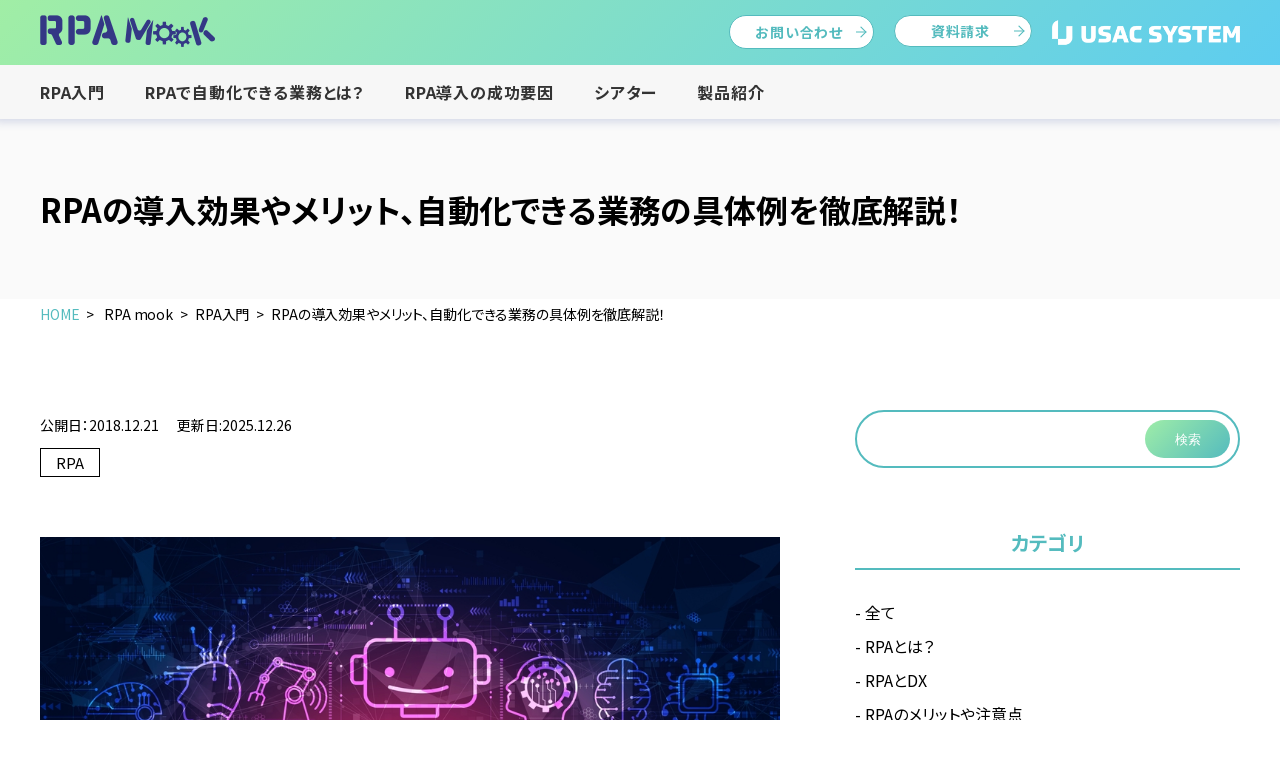

--- FILE ---
content_type: text/html; charset=UTF-8
request_url: https://www.usknet.com/rpa/rpa_guide/rpa/
body_size: 58478
content:
<!doctype html>
<html>
<head>
<!-- Google Tag Manager -->
<script>(function(w,d,s,l,i){w[l]=w[l]||[];w[l].push({'gtm.start':
new Date().getTime(),event:'gtm.js'});var f=d.getElementsByTagName(s)[0],
j=d.createElement(s),dl=l!='dataLayer'?'&l='+l:'';j.async=true;j.src=
'https://www.googletagmanager.com/gtm.js?id='+i+dl;f.parentNode.insertBefore(j,f);
})(window,document,'script','dataLayer','GTM-WQ8SH8');</script>
<!-- End Google Tag Manager -->
<meta charset="utf-8"><meta name="author" content="USAC SYSTEM Co.,Ltd."><meta name="viewport" content="width=device-width"><meta name="format-detection" content="telephone=no">
<meta name="facebook-domain-verification" content="lp20hu47gn5lpbatgv781ipdkhtuz4" />
<title>RPAの導入効果やメリット、自動化できる業務の具体例を徹底解説！ | ユーザックシステム</title>
<link rel="alternate" type="application/rss+xml" title="ROR" href="/sitemap.xml">
<link rel="apple-touch-icon" href="/apple-touch-icon.png">
<link rel="icon" href="/favicon.ico">
<link rel="stylesheet" href="/files2022/css/common.css?202511211502">
<link rel="stylesheet" href="/files2022/css/slick.css?202209071142">
<link rel="stylesheet" href="/files2022/css/column.css">
<link rel="stylesheet" href="/files2022/css/rpa.css?202212161348">
<!-- LOOV -->
<script id="loov-embed-script" src="https://service.loov-video.com/scripts/embedded.js" data-script-id="cmjm3d9rp03ch2g17q0oav0j1" async></script>
<!-- LOOV END --><!-- LOOV -->
<script id="loov-embed-script" src="https://service.loov-video.com/scripts/embedded.js" data-script-id="cmbxlzlle19yt0x1b8e8jrhef" async></script>
<!-- LOOV END --><style>div[data-loov-sid] { width: 100%!important; height: auto!important; margin-top: 60px;}</style>

		<!-- All in One SEO 4.8.1.1 - aioseo.com -->
	<meta name="description" content="RPAとはロボティック・プロセス・オートメーションの略で、定型的なパソコン操作をソフトウェアのロボットで自動化することです。当サイトでは、RPAの用語解説から導入事例、導入に失敗しないためのチェックポイントまでご紹介します。" />
	<meta name="robots" content="max-image-preview:large" />
	<link rel="canonical" href="https://www.usknet.com/rpa/rpa_guide/rpa/" />
	<meta name="generator" content="All in One SEO (AIOSEO) 4.8.1.1" />
		<meta property="og:locale" content="ja_JP" />
		<meta property="og:site_name" content="ユーザックシステム | RPA、EDI、物流、帳票、モバイル" />
		<meta property="og:type" content="article" />
		<meta property="og:title" content="RPAの導入効果やメリット、自動化できる業務の具体例を徹底解説！ | ユーザックシステム" />
		<meta property="og:description" content="RPAとはロボティック・プロセス・オートメーションの略で、定型的なパソコン操作をソフトウェアのロボットで自動化することです。当サイトでは、RPAの用語解説から導入事例、導入に失敗しないためのチェックポイントまでご紹介します。" />
		<meta property="og:url" content="https://www.usknet.com/rpa/rpa_guide/rpa/" />
		<meta property="og:image" content="https://www.usknet.com/uploads/shutterstock_2140522431.jpg" />
		<meta property="og:image:secure_url" content="https://www.usknet.com/uploads/shutterstock_2140522431.jpg" />
		<meta property="og:image:width" content="1000" />
		<meta property="og:image:height" content="664" />
		<meta property="article:published_time" content="2018-12-21T06:40:09+00:00" />
		<meta property="article:modified_time" content="2025-12-26T00:16:32+00:00" />
		<meta property="article:publisher" content="https://www.facebook.com/usknet" />
		<meta name="twitter:card" content="summary" />
		<meta name="twitter:site" content="@usacsystem" />
		<meta name="twitter:title" content="RPAの導入効果やメリット、自動化できる業務の具体例を徹底解説！ | ユーザックシステム" />
		<meta name="twitter:description" content="RPAとはロボティック・プロセス・オートメーションの略で、定型的なパソコン操作をソフトウェアのロボットで自動化することです。当サイトでは、RPAの用語解説から導入事例、導入に失敗しないためのチェックポイントまでご紹介します。" />
		<meta name="twitter:image" content="https://www.usknet.com/uploads/shutterstock_2140522431.jpg" />
		<!-- All in One SEO -->

<style id='wp-img-auto-sizes-contain-inline-css' type='text/css'>
img:is([sizes=auto i],[sizes^="auto," i]){contain-intrinsic-size:3000px 1500px}
/*# sourceURL=wp-img-auto-sizes-contain-inline-css */
</style>
<style id='classic-theme-styles-inline-css' type='text/css'>
/*! This file is auto-generated */
.wp-block-button__link{color:#fff;background-color:#32373c;border-radius:9999px;box-shadow:none;text-decoration:none;padding:calc(.667em + 2px) calc(1.333em + 2px);font-size:1.125em}.wp-block-file__button{background:#32373c;color:#fff;text-decoration:none}
/*# sourceURL=/wp-includes/css/classic-themes.min.css */
</style>
<link rel='stylesheet' id='related-posts-by-taxonomy-css' href='https://www.usknet.com/manager2022/wp-content/plugins/related-posts-by-taxonomy/includes/assets/css/styles.css?ver=6.9' type='text/css' media='all' />
<link rel='stylesheet' id='wordpress-popular-posts-css-css' href='https://www.usknet.com/manager2022/wp-content/plugins/wordpress-popular-posts/assets/css/wpp.css?ver=6.3.4' type='text/css' media='all' />
<script type="application/json" id="wpp-json">

{"sampling_active":0,"sampling_rate":100,"ajax_url":"https:\/\/www.usknet.com\/wp-json\/wordpress-popular-posts\/v1\/popular-posts","api_url":"https:\/\/www.usknet.com\/wp-json\/wordpress-popular-posts","ID":3845,"token":"897e98515c","lang":0,"debug":0}
//# sourceURL=wpp-json

</script>
<script type="text/javascript" src="https://www.usknet.com/manager2022/wp-content/plugins/wordpress-popular-posts/assets/js/wpp.min.js?ver=6.3.4" id="wpp-js-js"></script>
            <style id="wpp-loading-animation-styles">@-webkit-keyframes bgslide{from{background-position-x:0}to{background-position-x:-200%}}@keyframes bgslide{from{background-position-x:0}to{background-position-x:-200%}}.wpp-widget-placeholder,.wpp-widget-block-placeholder,.wpp-shortcode-placeholder{margin:0 auto;width:60px;height:3px;background:#dd3737;background:linear-gradient(90deg,#dd3737 0%,#571313 10%,#dd3737 100%);background-size:200% auto;border-radius:3px;-webkit-animation:bgslide 1s infinite linear;animation:bgslide 1s infinite linear}</style>
            <style id='global-styles-inline-css' type='text/css'>
:root{--wp--preset--aspect-ratio--square: 1;--wp--preset--aspect-ratio--4-3: 4/3;--wp--preset--aspect-ratio--3-4: 3/4;--wp--preset--aspect-ratio--3-2: 3/2;--wp--preset--aspect-ratio--2-3: 2/3;--wp--preset--aspect-ratio--16-9: 16/9;--wp--preset--aspect-ratio--9-16: 9/16;--wp--preset--color--black: #000000;--wp--preset--color--cyan-bluish-gray: #abb8c3;--wp--preset--color--white: #ffffff;--wp--preset--color--pale-pink: #f78da7;--wp--preset--color--vivid-red: #cf2e2e;--wp--preset--color--luminous-vivid-orange: #ff6900;--wp--preset--color--luminous-vivid-amber: #fcb900;--wp--preset--color--light-green-cyan: #7bdcb5;--wp--preset--color--vivid-green-cyan: #00d084;--wp--preset--color--pale-cyan-blue: #8ed1fc;--wp--preset--color--vivid-cyan-blue: #0693e3;--wp--preset--color--vivid-purple: #9b51e0;--wp--preset--gradient--vivid-cyan-blue-to-vivid-purple: linear-gradient(135deg,rgb(6,147,227) 0%,rgb(155,81,224) 100%);--wp--preset--gradient--light-green-cyan-to-vivid-green-cyan: linear-gradient(135deg,rgb(122,220,180) 0%,rgb(0,208,130) 100%);--wp--preset--gradient--luminous-vivid-amber-to-luminous-vivid-orange: linear-gradient(135deg,rgb(252,185,0) 0%,rgb(255,105,0) 100%);--wp--preset--gradient--luminous-vivid-orange-to-vivid-red: linear-gradient(135deg,rgb(255,105,0) 0%,rgb(207,46,46) 100%);--wp--preset--gradient--very-light-gray-to-cyan-bluish-gray: linear-gradient(135deg,rgb(238,238,238) 0%,rgb(169,184,195) 100%);--wp--preset--gradient--cool-to-warm-spectrum: linear-gradient(135deg,rgb(74,234,220) 0%,rgb(151,120,209) 20%,rgb(207,42,186) 40%,rgb(238,44,130) 60%,rgb(251,105,98) 80%,rgb(254,248,76) 100%);--wp--preset--gradient--blush-light-purple: linear-gradient(135deg,rgb(255,206,236) 0%,rgb(152,150,240) 100%);--wp--preset--gradient--blush-bordeaux: linear-gradient(135deg,rgb(254,205,165) 0%,rgb(254,45,45) 50%,rgb(107,0,62) 100%);--wp--preset--gradient--luminous-dusk: linear-gradient(135deg,rgb(255,203,112) 0%,rgb(199,81,192) 50%,rgb(65,88,208) 100%);--wp--preset--gradient--pale-ocean: linear-gradient(135deg,rgb(255,245,203) 0%,rgb(182,227,212) 50%,rgb(51,167,181) 100%);--wp--preset--gradient--electric-grass: linear-gradient(135deg,rgb(202,248,128) 0%,rgb(113,206,126) 100%);--wp--preset--gradient--midnight: linear-gradient(135deg,rgb(2,3,129) 0%,rgb(40,116,252) 100%);--wp--preset--font-size--small: 13px;--wp--preset--font-size--medium: 20px;--wp--preset--font-size--large: 36px;--wp--preset--font-size--x-large: 42px;--wp--preset--spacing--20: 0.44rem;--wp--preset--spacing--30: 0.67rem;--wp--preset--spacing--40: 1rem;--wp--preset--spacing--50: 1.5rem;--wp--preset--spacing--60: 2.25rem;--wp--preset--spacing--70: 3.38rem;--wp--preset--spacing--80: 5.06rem;--wp--preset--shadow--natural: 6px 6px 9px rgba(0, 0, 0, 0.2);--wp--preset--shadow--deep: 12px 12px 50px rgba(0, 0, 0, 0.4);--wp--preset--shadow--sharp: 6px 6px 0px rgba(0, 0, 0, 0.2);--wp--preset--shadow--outlined: 6px 6px 0px -3px rgb(255, 255, 255), 6px 6px rgb(0, 0, 0);--wp--preset--shadow--crisp: 6px 6px 0px rgb(0, 0, 0);}:where(.is-layout-flex){gap: 0.5em;}:where(.is-layout-grid){gap: 0.5em;}body .is-layout-flex{display: flex;}.is-layout-flex{flex-wrap: wrap;align-items: center;}.is-layout-flex > :is(*, div){margin: 0;}body .is-layout-grid{display: grid;}.is-layout-grid > :is(*, div){margin: 0;}:where(.wp-block-columns.is-layout-flex){gap: 2em;}:where(.wp-block-columns.is-layout-grid){gap: 2em;}:where(.wp-block-post-template.is-layout-flex){gap: 1.25em;}:where(.wp-block-post-template.is-layout-grid){gap: 1.25em;}.has-black-color{color: var(--wp--preset--color--black) !important;}.has-cyan-bluish-gray-color{color: var(--wp--preset--color--cyan-bluish-gray) !important;}.has-white-color{color: var(--wp--preset--color--white) !important;}.has-pale-pink-color{color: var(--wp--preset--color--pale-pink) !important;}.has-vivid-red-color{color: var(--wp--preset--color--vivid-red) !important;}.has-luminous-vivid-orange-color{color: var(--wp--preset--color--luminous-vivid-orange) !important;}.has-luminous-vivid-amber-color{color: var(--wp--preset--color--luminous-vivid-amber) !important;}.has-light-green-cyan-color{color: var(--wp--preset--color--light-green-cyan) !important;}.has-vivid-green-cyan-color{color: var(--wp--preset--color--vivid-green-cyan) !important;}.has-pale-cyan-blue-color{color: var(--wp--preset--color--pale-cyan-blue) !important;}.has-vivid-cyan-blue-color{color: var(--wp--preset--color--vivid-cyan-blue) !important;}.has-vivid-purple-color{color: var(--wp--preset--color--vivid-purple) !important;}.has-black-background-color{background-color: var(--wp--preset--color--black) !important;}.has-cyan-bluish-gray-background-color{background-color: var(--wp--preset--color--cyan-bluish-gray) !important;}.has-white-background-color{background-color: var(--wp--preset--color--white) !important;}.has-pale-pink-background-color{background-color: var(--wp--preset--color--pale-pink) !important;}.has-vivid-red-background-color{background-color: var(--wp--preset--color--vivid-red) !important;}.has-luminous-vivid-orange-background-color{background-color: var(--wp--preset--color--luminous-vivid-orange) !important;}.has-luminous-vivid-amber-background-color{background-color: var(--wp--preset--color--luminous-vivid-amber) !important;}.has-light-green-cyan-background-color{background-color: var(--wp--preset--color--light-green-cyan) !important;}.has-vivid-green-cyan-background-color{background-color: var(--wp--preset--color--vivid-green-cyan) !important;}.has-pale-cyan-blue-background-color{background-color: var(--wp--preset--color--pale-cyan-blue) !important;}.has-vivid-cyan-blue-background-color{background-color: var(--wp--preset--color--vivid-cyan-blue) !important;}.has-vivid-purple-background-color{background-color: var(--wp--preset--color--vivid-purple) !important;}.has-black-border-color{border-color: var(--wp--preset--color--black) !important;}.has-cyan-bluish-gray-border-color{border-color: var(--wp--preset--color--cyan-bluish-gray) !important;}.has-white-border-color{border-color: var(--wp--preset--color--white) !important;}.has-pale-pink-border-color{border-color: var(--wp--preset--color--pale-pink) !important;}.has-vivid-red-border-color{border-color: var(--wp--preset--color--vivid-red) !important;}.has-luminous-vivid-orange-border-color{border-color: var(--wp--preset--color--luminous-vivid-orange) !important;}.has-luminous-vivid-amber-border-color{border-color: var(--wp--preset--color--luminous-vivid-amber) !important;}.has-light-green-cyan-border-color{border-color: var(--wp--preset--color--light-green-cyan) !important;}.has-vivid-green-cyan-border-color{border-color: var(--wp--preset--color--vivid-green-cyan) !important;}.has-pale-cyan-blue-border-color{border-color: var(--wp--preset--color--pale-cyan-blue) !important;}.has-vivid-cyan-blue-border-color{border-color: var(--wp--preset--color--vivid-cyan-blue) !important;}.has-vivid-purple-border-color{border-color: var(--wp--preset--color--vivid-purple) !important;}.has-vivid-cyan-blue-to-vivid-purple-gradient-background{background: var(--wp--preset--gradient--vivid-cyan-blue-to-vivid-purple) !important;}.has-light-green-cyan-to-vivid-green-cyan-gradient-background{background: var(--wp--preset--gradient--light-green-cyan-to-vivid-green-cyan) !important;}.has-luminous-vivid-amber-to-luminous-vivid-orange-gradient-background{background: var(--wp--preset--gradient--luminous-vivid-amber-to-luminous-vivid-orange) !important;}.has-luminous-vivid-orange-to-vivid-red-gradient-background{background: var(--wp--preset--gradient--luminous-vivid-orange-to-vivid-red) !important;}.has-very-light-gray-to-cyan-bluish-gray-gradient-background{background: var(--wp--preset--gradient--very-light-gray-to-cyan-bluish-gray) !important;}.has-cool-to-warm-spectrum-gradient-background{background: var(--wp--preset--gradient--cool-to-warm-spectrum) !important;}.has-blush-light-purple-gradient-background{background: var(--wp--preset--gradient--blush-light-purple) !important;}.has-blush-bordeaux-gradient-background{background: var(--wp--preset--gradient--blush-bordeaux) !important;}.has-luminous-dusk-gradient-background{background: var(--wp--preset--gradient--luminous-dusk) !important;}.has-pale-ocean-gradient-background{background: var(--wp--preset--gradient--pale-ocean) !important;}.has-electric-grass-gradient-background{background: var(--wp--preset--gradient--electric-grass) !important;}.has-midnight-gradient-background{background: var(--wp--preset--gradient--midnight) !important;}.has-small-font-size{font-size: var(--wp--preset--font-size--small) !important;}.has-medium-font-size{font-size: var(--wp--preset--font-size--medium) !important;}.has-large-font-size{font-size: var(--wp--preset--font-size--large) !important;}.has-x-large-font-size{font-size: var(--wp--preset--font-size--x-large) !important;}
/*# sourceURL=global-styles-inline-css */
</style>
</head>
<body id="" itemscope itemtype="http://schema.org/WebPage">
<!-- Google Tag Manager (noscript) -->
<noscript><iframe src="https://www.googletagmanager.com/ns.html?id=GTM-WQ8SH8"
height="0" width="0" style="display:none;visibility:hidden"></iframe></noscript>
<!-- End Google Tag Manager (noscript) -->
	<div id="wrap">
    <header id="header" data-rpamook="1" role="banner" itemscope itemtype="http://schema.org/WPHeader">
      
      <p id="logo" itemprop="headline"><a href="/rpa"><img src="/files2022/img/rpa/logo.png" width="175" height="32" alt="RPA mook"></a></p>
      <p id="uskLogo"><a href="/"><img src="/files2022/img/logo_wh.png" width="340" height="52" alt="ユーザックシステム株式会社"></a></p>
      <nav id="navWrap" role="navigation">
        <ul id="gNav">
          <li><a href="/rpa/rpa_guide/">RPA入門</a></li>
          <li><a href="/rpa/rpa_automation/">RPAで自動化できる業務とは？</a></li>
          <li><a href="/rpa/rpa_success/">RPA導入の成功要因</a></li>
          <li><a href="/rpa/theater/">シアター</a></li>
          <li><a href="/rpa/rpa_service/">製品紹介</a></li>
        </ul>
        <ul id="hNav">
          <li id="contactBtn" class="inquiryBtn"><a href="https://info.usknet.com/l/916621/2021-03-08/h27">お問い合わせ</a></li>
          <li class="documentBtn"><a href="/materials/">資料請求</a></li>
        </ul>
      </nav>
      <p id="contactBtnSp" class="inquiryBtn"><a href="https://info.usknet.com/l/916621/2021-03-08/h27">お問い合わせ</a></p>
      <p id="openNavBtn"><a href="#navWrap" data-smooth="false">メニュー</a></p>
      <p id="closeNavBtn"><a href="#navWrap" data-smooth="false">閉じる</a></p>
    </header>
    <main id="contents" role="main" itemprop="mainContentOfPage">      <section class="contentsSec">
        <header>          <h1>RPAの導入効果やメリット、自動化できる業務の具体例を徹底解説！</h1>        </header>
        <ol id="path" class="breadcrumbs" itemscope itemtype="http://schema.org/BreadcrumbList"><li itemprop="itemListElement" itemscope itemtype="http://schema.org/ListItem"><a itemprop="item" href="https://www.usknet.com/"><span itemprop="name">HOME</span></a><meta itemprop="position" content="1"></li><li itemprop="itemListElement" itemscope itemtype="http://schema.org/ListItem"><a itemprop="item" href="https://www.usknet.com/rpa/"><span itemprop="name"> RPA mook</span></a><meta itemprop="position" content="2"></li><li itemprop="itemListElement" itemscope itemtype="http://schema.org/ListItem"><a itemprop="item" href="/rpa/rpa_guide/"><span itemprop="name">RPA入門</span></a><meta itemprop="position" content="3"></li><li itemprop="itemListElement" itemscope itemtype="http://schema.org/ListItem"><a itemprop="item" href="https://www.usknet.com/rpa/rpa_guide/rpa/"><span itemprop="name">RPAの導入効果やメリット、自動化できる業務の具体例を徹底解説！</span></a><meta itemprop="position" content="4"></li></ol>                <div id="columnSec" class="sec">
          <div class="in">
            <div class="postDetailSec">
              <time datetime="2018-12-21">公開日：2018.12.21</time>
              <time datetime="2018-12-21">更新日:2025.12.26</time>                                          <ul class="tags">
                                <li><a href="https://www.usknet.com/rpa/rpa_guide/tags/rpa/">RPA</a></li>
                              </ul>
                            <figure class="eyecatch tCenter"><img width="1000" height="664" src="/uploads/shutterstock_2140522431.jpg" class="attachment-large size-large wp-post-image" alt="" decoding="async" fetchpriority="high" srcset="/uploads/shutterstock_2140522431.jpg 1000w, /uploads/shutterstock_2140522431-300x199.jpg 300w, /uploads/shutterstock_2140522431-768x510.jpg 768w" sizes="(max-width: 1000px) 100vw, 1000px" /></figure>                                                                                                                                      <section class="hSec">
              <h2 class="tit">RPA（ロボティック・プロセス・オートメーション）とは？</h2>
                          <div class="inner">
                <div class="txt"><p>RPAはRobotic Process Automationの略称です。その言葉の通り、「プロセスを自動化するロボット」という意味です。工場の製造ラインなどで活躍している産業用のロボットと同様に、RPAは企業のオフィス内の事務作業や定型業務などを効率化するソフトウェアロボットです。よく、ホワイトカラー向けのロボット、仮想知的労働者（デジタルレイバー）とも表現されます。</p>
</div>              </div>
                        </section>
                                                <section class="hSec">
              <h2 class="tit">RPAが注目される理由</h2>
                          <div class="inner">
                <div class="txt"><p>では、このRPAができることは何でしょうか。<br />
RPAは、人間がPCで行う定型業務であるキーボードやマウス操作そのものを自動化し、業務の品質向上と作業時間の短縮を実現できるのです。</p>
<p>例えば、Excelにある売上一覧表を、基幹システムなど別のシステムに入力していく作業や、ウェブサイト上にある情報を検索し、関連するデータをコピーしてデータベースに入力する作業などは、よくあるRPA活用の一例です。また、コピー&amp;ペーストや入力作業がひたすら繰り返される単純な事務作業は、人間の手で行うと疲労やストレスから間違うことがあったり、時間がかかったりすることもあります。その点、RPAであれば、ヒューマンエラーを防ぐことができ、人間が作業する何倍もの速度で処理することができます。</p>
<p>そのようなRPAの特長から、単純作業を繰り返す業務をRPAで代替し、その分余裕ができた時間を、本来やるべき仕事である戦略や分析、クリエイティブな仕事に注力できるということで注目を浴びています。</p>
<p>また、RPAは仮想知的労働者（デジタルレイバー）と呼ばれているくらいですから、コスト面でもメリットがあります。給与やボーナスはもちろんのこと、退職金も発生しません。また、ロボットなので24時間365日働いても時間外手当が不要です。RPAの導入費や維持費は、社員を雇うよりもコストが格段に安くすむという計算が成り立つとも言われています。そのため人材不足と言われる昨今では「RPAを採用することによって業務現場の生産性や業務品質の向上に大幅に貢献する」とRPAの本格導入を進める企業が増加しています。</p>
</div><div class="txt"><p><span></span></p>
<div style="width: 90%; padding: 30px; background-color: #f7f7f7; margin-left: auto; margin-right: auto;">
<p style="font-size: 1.8rem; margin: 0 0 10px; text-align: left; border-bottom: 1px solid #999;">この記事の目次</p>
<ul style="margin-top: 1em; margin-left: 1em; font-size: 19px;">
<li><a href="#RPA01">RPAはなぜ必要とされるのか？</a></li>
<li><a href="#RPA02">RPAロボットができることは？</a></li>
<li><a href="#RPA08">RPA導入で期待できる効果やメリット</a></li>
<li><a href="#RPA03">自社に必要なRPAってどんなもの？</a></li>
<li><a href="#RPA04">RPA導入前の準備4か条</a></li>
<li><a href="#RPA05">RPA導入事例とその効果</a></li>
<li><a href="#RPA06">RPAと組み合わせて業務効率を上げるツール</a></li>
<li><a href="#RPA07">PAこそ「働き方改革」の第一歩</a></li>
</ul>
</div>
<p><span></span></p>
</div><div class="txt"><div style="width: 90%; padding: 30px; background-color: #fff7cf; margin-left: auto; margin-right: auto;"><strong>＜参考＞RPAについて具体的に知りたい！関連コンテンツ</strong><br />
<a href="/useful/column/9873/" target="_blank" rel="noopener">RPAとExcelマクロ（VBA）の違いや上手な併用法</a><br />
<a href="/useful/column/9766/" target="_blank" rel="noopener">RPAツールでできることとRPAツールの選び方</a></div>
</div>              </div>
                        </section>
                                                <section class="hSec">
              <h2 class="tit"><p id="RPA01"></p>RPAはなぜ必要とされるのか？</h2>
                          <div class="inner">
                <div class="txt"><p><span>RPA</span>が急激に注目され、普及してきた理由に社会的環境があります。少子高齢化に伴う労働力人口の減少や、働き方改革の要請などの社会的な背景にともない、業務効率化、業務改善の必要性が高まったからです。</p>
<p>実際、ユーザックシステムの<span>RPA</span>を導入・活用いただいているお客様も、次のようにその必要性を語っています。</p>
<p><strong>「働き方改革の一環として、事務系社員を中心に定時退社を推奨していたが、仕事が終わらないまま退社するわけにもいかず、<span style="text-decoration: underline;">残業時間は思うように削減できなかった</span>」</strong></p>
<p><strong>「取引の増大により、数人がかりで処理していた日次作業が非常に負担となっており、<span style="text-decoration: underline;">生産性の向上が急務だった</span>」</strong></p>
<p><strong>「災害などの緊急事態の際に、<span style="text-decoration: underline;">通勤ができず業務がストップする恐れがあった。</span>RPAであればそういった心配は払拭されると考えた」</strong></p>
<p><strong>「定型的な社内ワークフローへの入力業務が多く、<span style="text-decoration: underline;">本来やるべき仕事に専念できなかった</span>」</strong></p>
<p>このような課題はすべてRPAで解決することができるのです。2020年、コロナ禍でのビジネス継続にRPAが役に立っているというケースを多く耳にしました。さまざまなメディアや調査機関のレポートを見ると、RPAの普及は大企業だけでなく、中堅中小企業にも及んでいます。テレワーク、ウィズコロナの中での働き方など大きな環境の変化において、スモールスタートで始めた業務改善プロジェクトの次のステップとして、さまざまな業務フローの見直しを進め、自動化している事例が数多く出ています。</p>
</div>              </div>
                        </section>
                                                <section class="hSec">
              <h2 class="tit"><p id="RPA02"></p>RPAロボットができることは？</h2>
                          <div class="inner">
                <div class="txt"><p>さて、このような社会的背景の中で注目を浴びている<span>RPA</span>ができることを詳しく記述していきます。これらを組み合わせて<span>RPA</span>に代行させたい定型業務や単純作業を実行するシナリオが作成できます。</p>
</div><div class="txtImg"><figure class="img"><img src="/uploads/2020-06-18_105631-1.png" width="571" height="427" alt=""></figure><div class="txt"><ul>
<li>キーボードやマウス操作など、<span>PC</span>上で行う操作の自動化</li>
<li>画面上に表示された文字、数値、図形、色などの判別、認識</li>
<li>さまざまなアプリケーションの起動、終了</li>
<li>スケジュールの設定、実行</li>
<li><span>ID</span>、パスワードの自動入力</li>
<li>アプリケーション間のデータの授受</li>
<li>遠隔操作</li>
<li>ワークフローや手順書どおりの操作</li>
<li>過去のデータの整理、分析</li>
<li>プログラミングを必要としない手順設定</li>
<li>社内システムとアプリケーションの連携</li>
</ul>
</div></div>              </div>
                        </section>
                                                <section class="hSec">
              <h2 class="tit"><p id="RPA08"></p> RPA導入で期待できる効果やメリット</h2>
                          <div class="inner">
                <div class="txt"><p>RPAを導入し、業務の改善や効率化を計った結果、単に作業時間が減るだけでなく、さまざまな効果やメリットを実感できます。</p>
<p><strong>・コスト削減</strong><br />
業務が効率化されることで、それまで該当業務にかけていた人件費をはじめとした費用を削減できます。今まで人力で行っていた作業を自動化できるようになれば、高い費用対効果が見込めます。</p>
<p><strong>・人手不足解消</strong><br />
人間が手作業で操作していたファイルの編集作業やデータの転記作業などの定型作業を代替でき、人手不足解消につながります。人間では不可能な量のタスクを休まず高速で実施できるからです。</p>
<p><strong>・業務精度の向上</strong><br />
人間が行うデータ入力やWeb検索結果の転記のような作業ではどうしてもミスは発生してしまいます。RPAによる自動化ではヒューマンエラーが起こりません。単純作業を人間より正確に行い、顧客情報や機密データの漏えい・改ざんといった人為的な問題を未然に防げます。</p>
<p><strong>・付加価値の高い業務への集中</strong><br />
RPA導入に成功すれば単純な定型業務をする時間が減るため、今までと比べ付加価値の高い業務に集中できる時間を増やせます。</p>
<p><strong>・離職防止</strong><br />
従業員が単純作業から解放され、よりやりがいのある仕事に専念でき、仕事のモチベーションが向上しやすくなります。モチベーションの低下を避け、離職防止につなげられます。</p>
</div><figure class="img"><img src="/uploads/rpa_20220311.jpg" width="800" height="359" alt=""></figure>              </div>
                        </section>
                                                <section class="hSec">
              <h2 class="tit"><p id="RPA03"></p>自社に必要なRPAってどんなもの？</h2>
                          <div class="inner">
                <div class="txt"><p>今日、様々なベンダーが<span>RPA</span>ツールを提供しています。普及初期は<span>RPA</span>ツールの機能レベルも様々でしたが、現在はそれほど大きな差はありません。そのような中で、自社に必要な<span>RPA</span>を比較・選択する重要なポイントを３つ紹介しましょう。</p>
<p><span> </span><br />
<strong>1.どのような業務をRPAで自動化させたいか</strong><br />
<span>RPA</span>で自動化させたい業務の内容やスケールによって、導入する<span>RPA</span>のタイプが異なってきます。<br />
部門内の業務効率を向上させるケースでよくみられるのは、個人の<span>PC</span>に<span>RPA</span>を導入する<span style="text-decoration: underline;"><strong>デスクトップ型RPA</strong></span>といわれるものです。これはコスト面でも運用面でも導入しやすく、まずは<span style="text-decoration: underline;"><strong>RPAでの業務効率化をスモールスター</strong><strong>ト</strong></span>させたい、というときによいでしょう。対して<span style="text-decoration: underline;"><strong>サーバー型のRPA</strong></span>というものもあります。その名の通り、サーバーにインストールする<span>RPA</span>で、利用シーンとしては大量のデータと自動化のルールを一括管理する必要がある業務などがあげられます。サーバー型は複数の<span>PC</span>で同時に<span>RPA</span>を稼働させることができるので、将来的に自動化業務を全社展開するなどスケールアップしたい場合に向いています。しかし、その分規模に比例して、初期費用は高くなります。</p>
<p>また、<span>RPA</span>には汎用型と特化型というものが存在します。汎用型はあらゆる業務に対応できるタイプとなり、自動化のシナリオ作成の際には、細かな設定が必要になります。特化型は、勤怠管理や会計処理、メール業務など業務に特化した<span>RPA</span>です。これらは一連の業務プロセスがパッケージになっているものもあり、設定に時間がかからず使いやすいというメリットがあります。</p>
<div style="text-align: left;"><a href="/services/automail/" target="_blank" rel="noopener">▶メール業務の自動化に特化したRPA「Autoメール名人」の詳細はこちら<br />
</a></div>
<p><span>RPA</span>の導入を検討・選定する前に、必ず<span style="text-decoration: underline;"><strong>RPAで自動化する業務の棚卸をする</strong></span>ことをお勧めします。そうすることによって、どの<span>RPA</span>が自社にとって最適かが見えてくるからです。</p>
<p><span> </span><br />
<strong>2.RPA導入後のベンダーのサポートはどうなっているか</strong><br />
<span>RPA</span>導入前においては、各<span>RPA</span>ツールベンダーは熱心にサポートをしたり、無料のセミナーや評価版を配布するものです。では、導入後のサポートはどうでしょうか。何かトラブルが起こった際に、問合せできる回数がチケット制になっていたり、メールのみの対応だったりするケースも多くあります。そんな時、電話やオンライン相談などを回数無制限で受付てくれたり、自社の業務における<span>RPA</span>活用の相談が気軽にできる体制を持っている<span>RPA</span>ツールベンダーだと安心感が違います。自身の<span>RPA</span>活用において、スキルアップのアイデアを提供してくれる講座やコミュニティが利用できるかどうかも、導入前に確認しておきましょう。せっかくコストをかけて導入する<span>RPA</span>ですから、活用し続けて業務効率をどんどん上げていきたいものです。<br />
<span> </span><br />
<strong>3.RPAのコスト面でのメリットはどうか</strong><br />
先に述べた<span>RPA</span>のタイプの違いや、サポートの内容に対するコストメリットを確認しましょう。また、<span>RPA</span>導入の投資対効果は、イニシャルコスト、ランニングコストのほかに、保守費用や社内の人件費、開発を外注する場合は委託費なども算出し、業務において削減できた<span style="text-decoration: underline;"><strong>時間×人件費単価</strong></span>の差で出すことができます。投資対効果については業務の棚卸をする際に、算出可能です。評価版でシミュレーションし、どの業務でどれだけの時間が削減できそうだということをぜひ把握してください。</p>
<div style="text-align: center;"><a href="https://www.usknet.com/rpa/rpa_guide/27953/" target="_top" rel="noopener"><img decoding="async" src="/uploads/bn_rpa_20220311psd.png" alt="これからRPAを導入検討する方は必見！ ダウンロードはこちら" /></a></div>
</div>              </div>
                        </section>
                                                <section class="hSec">
              <h2 class="tit"><p id="RPA04"></p>RPA導入前の準備4か条</h2>
                          <div class="inner">
                <div class="txt"><p>いよいよ<span>RPA</span>を導入するとなった際に、準備しておきたい<span>4</span>か条をまとめます。</p>
<p>これらはユーザックシステムでは「<span style="text-decoration: underline;"><strong>RPA導入に失敗しないためのポイント</strong></span>」と呼び、鉄則として紹介しています。</p>
<p><strong>1.業務の棚卸を行い、手作業のフローを整理する</strong><br />
<span>RPA</span>導入で改めて問われるのが業務分析力です。手作業の業務をフローチャートなどを用いて棚卸をおこない、誰が見てもわかるように整理しましょう。<span style="text-decoration: underline;"><strong>属人性を排除し、できるだけ業務を標準化する</strong></span>ことが重要です。</p>
<p><strong>2.RPAの導入を前提に業務フローを見直す</strong><br />
業務の見直しでは<br />
（<span>1</span>）その業務は必要か<br />
（<span>2</span>）その目的は何か<br />
（<span>3</span>）他の業務と重複していないか<br />
（<span>4</span>）そのやり方しかできないか<br />
（<span>5</span>）順番を入れ替えられないか<br />
などを確認し、自動化する業務を意識しながら再設計しましょう。あらかじめ<span style="text-decoration: underline;"><strong>RPAで自動化しやすいように業務フローを見直すことが成功の秘訣</strong></span>です。</p>
<p><strong>3.全ての手作業を自動化するものではない</strong><br />
何でもかんでも<span>RPA</span>で自動化すると考えてはいけません。<span>RPA</span>が得意とし効果があるのは、<span style="text-decoration: underline;"><strong>繰り返し、大量データを、ルールに基づいて処理</strong></span>することです。人の判断が必要な業務は、人がやるという見きわめも時には必要です。</p>
<p><strong>4.効果の出やすい業務から取り組む</strong><br />
自動化の検証や効果の予測のためだけに長期間を費やすと導入コストがバカになりません。業務の棚卸で、自動化すると効果の高い部分か確認できれば、まずはその業務で<span>RPA</span>を導入し効果や使い勝手を確認しましょう。<br />
その後、他の業務、他の部門へと展開していくのがベストです。</p>
<div style="text-align: left;"><a href="/useful/column/13087/" target="_blank" rel="noopener">▶RPAで40業務を自動化！営業部・総務部・管理部・設計部・生産管理・・・全社的な取り組みのアイデア集はこちら</a></div>
</div>              </div>
                        </section>
                                                <section class="hSec">
              <h2 class="tit"><p id="RPA05"></p>RPA導入事例とその効果</h2>
                          <div class="inner">
                <div class="txt"><p>ユーザックシステムのお客様が<span>RPA</span>を導入した背景と、どのような自動化をしたか、またその効果について一例を紹介します。</p>
<ul>
<li><strong>勤怠管理の自動化</strong><br />
<strong>課題：</strong>総務担当者がタイムカードの打刻モレをチェックし、該当する社員とその上司に対して、個別に注意喚起メールを送るという非効率な運用<br />
<strong>解決：</strong><span>RPA</span>で次の手順にて実行<br />
①勤怠管理システムから条件に該当するデータを抽出<br />
②該当者とその上司へのメール<br />
<strong>効果：<span style="text-decoration: underline;">9時間／月の削減を実現</span></strong></li>
</ul>
<ul>
<li><strong>顧客への納期回答</strong><br />
<strong>課題：</strong>基幹システムから納期回答に関するデータを抽出したうえで一覧表を作成｡そこから納期回答書に転記したあと､取引先に<span>FAX</span>送信するという業務プロセス<br />
<strong>解決：</strong><span>RPA</span>と④営業担当者で次の手順にて実行<br />
①基幹システムから納期データを自動収集<br />
②営業担当者ごとにデータを切り分けて、納期回答書を作成<br />
③納期回答書は<span>PDF</span>ファイルの形で、各拠点にメール配信<br />
④営業担当者は送られた<span>PDF</span>ファイルをそのまま顧客にメール送信<br />
<strong>効果：<span style="text-decoration: underline;">納期回答書への転記が不要になり、93時間／月の削減を実現</span></strong></li>
</ul>
<ul>
<li><strong>請求書の確認業務</strong><br />
<strong>課題：</strong>請求書を経理部門で一括発行し､その内容を各営業所に電話で確認後､顧客に発送するという手間があった<br />
<strong>解決：</strong><span>RPA</span>で次の手順にて実行<br />
①請求書を顧客ごとに<span>PDF</span>で生成<br />
②各営業所にメールで配信<br />
③営業所から請求書内容をチェックした旨のメールがない場合、自動で督促メールを配信する<br />
<strong>効果：<span style="text-decoration: underline;">7時間／月の削減を実現</span></strong></li>
</ul>
<ul>
<li><strong><span>POS</span>データのダウンロード作業</strong><br />
<strong>課題：</strong>小売業者ごとにウェブで開示している<span>POS</span>データのダウンロード作業量が多く、作業漏れやダウンロードデータの保管間違いが発生する<br />
<strong>解決：</strong><span>RPA</span>で次の手順にて実行<br />
①朝<span>8</span>時に<span>RPA</span>が入った<span>PC</span>が自動で起動<br />
②各小売業者のサイトを順番に巡回し、<span>POS</span>データをダウンロード<br />
③ダウンロードデータを保管<br />
<strong>効果：<span style="text-decoration: underline;">人手でやっていた2,000ファイル／週のダウンロードをすべてRPAに任せられた</span></strong></li>
</ul>
<p><span>RPA</span>の導入効果は、<span style="text-decoration: underline;"><strong>何時間削減できたか、どのくらいのコスト削減ができたかという定量的な視点</strong></span>とあわせて、<span>RPA</span>で自動化したことによる<span style="text-decoration: underline;"><strong>業務の質の向上や、精神的に解放された、本来じっくり取り組みたかった業務にかかわれるようになったとなどという定性的な面</strong></span>にも目を向けましょう。</p>
<p><span> </span></p>
</div>              </div>
                        </section>
                                                <section class="hSec">
              <h2 class="tit"><p id="RPA06"></p>RPAと組み合わせて業務効率を上げるツール</h2>
                          <div class="inner">
                <div class="txt"><p>業務効率化向上や働き方改革の推進を阻む根強い課題として、紙が関連する業務については、どのように対処すべきでしょうか。</p>
<p>アナログな紙媒体をデジタル化するツールとして<span style="text-decoration: underline;"><strong>AI-OCR（OCR）</strong></span>があげられます。<span>RPA</span>と<span>AI-OCR</span>（<span>OCR</span>）の組み合わせは、特に営業事務や総務・経理部門などで効果を上げることが期待できます。</p>
<p>このコロナ禍からのテレワーク推進の流れの中にありながら、紙帳票のために出社して業務をしなければならなかった方でも、在宅ワークが可能になり、業務効率が向上するようなサービスを利用することを積極的に検討したいところです。</p>
<p><a href="https://www.usknet.com/rpa/rpa_guide/29612/">関連記事≫OCR×RPAの特徴を解説！業務効率化ツールとしての活用法も紹介</a></p>
</div>              </div>
                        </section>
                                                <section class="hSec">
              <h2 class="tit"><p id="RPA07"></p>RPAこそ「働き方改革」の第一歩</h2>
                          <div class="inner">
                <div class="txt"><p>労働力人口の減少、働き方の多様化、女性の活躍の促進など、さまざまな切り口で働き方改革が叫ばれています。AIの活用も働き方に大きな変化をもたらし、すでに大手企業や銀行のコールセンターではAIが活躍していますが、大きな投資が伴うため一般の企業に普及するにはまだ少々時間がかかるでしょう。</p>
<p>まずは手作業による業務の棚卸をおこない、ムダな業務をなくし、RPAで業務を自動化し、できるだけ人の手作業による業務を削減しましょう。</p>
</div>              </div>
                        </section>
                                                <section class="hSec">
              <h2 class="tit">関連リンク</h2>
                          <div class="inner">
                <div class="txt"><div style="text-align: center; margin-left: auto; margin-right: auto; display: table;">
<p style="float: left;"><a href="https://www.usknet.com/rpa/rpa_guide/rpamagazine/"><img decoding="async" src="/uploads/rpa_bannarrpa.jpg" alt="RPAの導入事例やユーザーアンケートなど情報満載のRPA専門誌｜RPAマガジン" width="400" /></a><br />
RPAの導入事例やユーザーアンケートなど情報満載のRPA専門誌</p>
<p style="float: left; margin-left: 20px; text-align: center; font-size: 14px;"><a href="https://usknet.commmune.com/view/home"><img decoding="async" src="/uploads/rpa_bannarrpa02.jpg" alt="RPAを活用中の方必見のコミュニティ　名人＋（Plus）" width="400" /></a><br />
RPAを活用中の方必見のコミュニティ　名人＋（Plus）</p>
</div>
<div style="clear: both;"></div>
</div>              </div>
                        </section>
                                                
            </div>
            <aside class="subNav" role="complementary">  <form method="get" id="searchform" action="/rpa/rpa_guide/">
    <input type="text" name="key">
    <button type="submit">検索</button>
  </form>
      <div class="movieWrap"><div style="width:400px;height:225px" data-loov-sid="cmaghep6n59hx2q12poscv1o0"></div></div>
      <dl>
        <dt>カテゴリ</dt>
    <dd>
      <ul class="cats maru">
        <li><a href="/rpa/rpa_guide/">全て</a></li>
                <li><a href="https://www.usknet.com/rpa/rpa_guide/cats/about_rpa/">RPAとは？</a></li>
                <li><a href="https://www.usknet.com/rpa/rpa_guide/cats/rpa-dx/">RPAとDX</a></li>
                <li><a href="https://www.usknet.com/rpa/rpa_guide/cats/rpa_merit/">RPAのメリットや注意点</a></li>
                <li><a href="https://www.usknet.com/rpa/rpa_guide/cats/rpa_usecase/">RPAの導入と活用</a></li>
              </ul>
    </dd>
            <dt>タグ</dt>
    <dd>
      <ul class="tags maru">
        <li><a href="/rpa/rpa_guide/">全て</a></li>
                <li><a href="https://www.usknet.com/rpa/rpa_guide/tags/%e4%ba%ba%e6%89%8b%e4%b8%8d%e8%b6%b3%e8%a7%a3%e6%b6%88/">人手不足解消</a></li>
                <li><a href="https://www.usknet.com/rpa/rpa_guide/tags/aiocr/">AI-OCR</a></li>
                <li><a href="https://www.usknet.com/rpa/rpa_guide/tags/dx/">DX</a></li>
                <li><a href="https://www.usknet.com/rpa/rpa_guide/tags/ecrs/">ECRS</a></li>
                <li><a href="https://www.usknet.com/rpa/rpa_guide/tags/ocr/">OCR</a></li>
                <li><a href="https://www.usknet.com/rpa/rpa_guide/tags/rpa/">RPA</a></li>
                <li><a href="https://www.usknet.com/rpa/rpa_guide/tags/rpa-magazine/">RPAマガジン</a></li>
                <li><a href="https://www.usknet.com/rpa/rpa_guide/tags/stable-operation/">安定稼働</a></li>
                <li><a href="https://www.usknet.com/rpa/rpa_guide/tags/excel/">エクセル</a></li>
                <li><a href="https://www.usknet.com/rpa/rpa_guide/tags/selection/">選び方</a></li>
                <li><a href="https://www.usknet.com/rpa/rpa_guide/tags/taisei/">開発体制</a></li>
                <li><a href="https://www.usknet.com/rpa/rpa_guide/tags/kaizen/">業務改善</a></li>
                <li><a href="https://www.usknet.com/rpa/rpa_guide/tags/efficiency/">業務効率化</a></li>
                <li><a href="https://www.usknet.com/rpa/rpa_guide/tags/cost-reduction/">コスト削減</a></li>
                <li><a href="https://www.usknet.com/rpa/rpa_guide/tags/support/">サポート</a></li>
                <li><a href="https://www.usknet.com/rpa/rpa_guide/tags/system/">システム連携</a></li>
                <li><a href="https://www.usknet.com/rpa/rpa_guide/tags/type/">種類</a></li>
                <li><a href="https://www.usknet.com/rpa/rpa_guide/tags/jirei/">事例</a></li>
                <li><a href="https://www.usknet.com/rpa/rpa_guide/tags/smb/">中小企業</a></li>
                <li><a href="https://www.usknet.com/rpa/rpa_guide/tags/data-mapping/">データマッピング</a></li>
                <li><a href="https://www.usknet.com/rpa/rpa_guide/tags/introduce/">導入</a></li>
                <li><a href="https://www.usknet.com/rpa/rpa_guide/tags/trial/">トライアル</a></li>
                <li><a href="https://www.usknet.com/rpa/rpa_guide/tags/kaikaku/">働き方改革</a></li>
                <li><a href="https://www.usknet.com/rpa/rpa_guide/tags/macro/">マクロ</a></li>
                <li><a href="https://www.usknet.com/rpa/rpa_guide/tags/free/">無料</a></li>
              </ul>
    </dd>
      </dl>  <dl>
    <dt>人気の投稿記事</dt>
    <p class="wpp-no-data">まだデータがありません。</p>  </dl>
  <ul class="bnrs">
    <!--<li><a href="https://pages.usknet.com/mailmagazine.html" target="_blank"><img src="/img/column/bnr_mailmagazine.jpg" width="240" height="100" alt="メールからの情報提供を希望"/></a></li>-->
    <li><a href="/rpa/rpa_guide/rpamagazine/"><img src="https://www.usknet.com/img/column/bnr_rpamagazine.jpg" width="240" height="100" alt="RPAの導入前に知っておきたい情報誌 RPAマガジン"></a></li>
    <li><a href="/seminar/"><img src="https://www.usknet.com/img/column/bnr_seminar.jpg" width="240" height="100" alt="セミナー情報"></a></li>
  </ul>
</aside>          </div>
                <section class="sec rpaSec">
          <h2 class="secTit"><span>関連記事</span></h2>
          <div class="in">
            <div class="posts" data-cols="3">
                            <article class="thumbBoxLink">
  <a href="https://www.usknet.com/rpa/rpa_guide/33732/">    <div class="info">
            <time datetime="2024-8-27">2024.8.27</time>
    </div>    <figure class="eyecatch"><img width="1000" height="667" src="/uploads/shutterstock_529513927.jpg" class="attachment-small size-small wp-post-image" alt="" decoding="async" srcset="/uploads/shutterstock_529513927.jpg 1000w, /uploads/shutterstock_529513927-300x200.jpg 300w, /uploads/shutterstock_529513927-768x512.jpg 768w" sizes="(max-width: 1000px) 100vw, 1000px" /></figure>    <h3 class="tit">生産性向上にRPAが効果的な理由と活用事例5選を解説</h3>
      </a>
</article>                            <article class="thumbBoxLink">
  <a href="https://www.usknet.com/rpa/rpa_success/30436/">    <div class="info">
            <time datetime="2023-5-15">2023.5.15</time>
    </div>    <figure class="eyecatch"><img width="1000" height="477" src="/uploads/shutterstock_1387121978-1.jpg" class="attachment-small size-small wp-post-image" alt="" decoding="async" srcset="/uploads/shutterstock_1387121978-1.jpg 1000w, /uploads/shutterstock_1387121978-1-300x143.jpg 300w, /uploads/shutterstock_1387121978-1-768x366.jpg 768w" sizes="(max-width: 1000px) 100vw, 1000px" /></figure>    <h3 class="tit">RPA導入でどんな効果が得られる？具体的な効果測定方法まで解説</h3>
      </a>
</article>                            <article class="thumbBoxLink">
  <a href="https://www.usknet.com/rpa/rpa_guide/33108/">    <div class="info">
            <time datetime="2024-6-4">2024.6.4</time>
    </div>    <figure class="eyecatch"><img width="1000" height="563" src="/uploads/shutterstock_2011018532.jpg" class="attachment-small size-small wp-post-image" alt="" decoding="async" srcset="/uploads/shutterstock_2011018532.jpg 1000w, /uploads/shutterstock_2011018532-300x169.jpg 300w, /uploads/shutterstock_2011018532-768x432.jpg 768w" sizes="(max-width: 1000px) 100vw, 1000px" /></figure>    <h3 class="tit">業務効率化のアイデア10選を詳しく解説！5つのステップも紹介</h3>
      </a>
</article>                            <article class="thumbBoxLink">
  <a href="https://www.usknet.com/rpa/rpa_automation/30346/">    <div class="info">
            <time datetime="2023-5-6">2023.5.6</time>
    </div>    <figure class="eyecatch"><img width="1000" height="667" src="/uploads/shutterstock_2176792509.jpg" class="attachment-small size-small wp-post-image" alt="" decoding="async" srcset="/uploads/shutterstock_2176792509.jpg 1000w, /uploads/shutterstock_2176792509-300x200.jpg 300w, /uploads/shutterstock_2176792509-768x512.jpg 768w" sizes="(max-width: 1000px) 100vw, 1000px" /></figure>    <h3 class="tit">製造業でRPAを導入するメリットは？導入のポイント、活用事例も解説</h3>
      </a>
</article>                            <article class="thumbBoxLink">
  <a href="https://www.usknet.com/rpa/rpa_automation/30339/">    <div class="info">
            <time datetime="2023-5-4">2023.5.4</time>
    </div>    <figure class="eyecatch"><img width="1000" height="423" src="/uploads/shutterstock_2269259221.jpg" class="attachment-small size-small wp-post-image" alt="" decoding="async" srcset="/uploads/shutterstock_2269259221.jpg 1000w, /uploads/shutterstock_2269259221-300x127.jpg 300w, /uploads/shutterstock_2269259221-768x325.jpg 768w" sizes="(max-width: 1000px) 100vw, 1000px" /></figure>    <h3 class="tit">RPAを医療業界で活かす！導入メリットと活用方法を解説</h3>
      </a>
</article>                          </div>
          </div>
        </section>
                  <p class="detailBtn" style="margin: 60px auto 0;"><a href="../">一覧に戻る</a></p>
                </div>
              </section>
<div id="rpaMookFooterBtns" class="sec rpaSec rev">        <div class="in">
          <ul class="btns">             <li class="detailBtn"><a href="https://www.usknet.com/rpa/rpa_guide/rpamagazine/">RPAマガジン</a></li>             <li class="detailBtn"><a href="https://www.usknet.com/rpa/rpa_success/23052/">Autoジョブ名人導入事例集</a></li>             <li class="detailBtn"><a href="https://www.usknet.com/rpa/rpa_guide/27953/">RPA最新e-bookダウンロード</a></li>             <li class="detailBtn"><a href="https://www.usknet.com/rpa/rpa_service/autojob/trial/">RPAトライアル</a></li>             <li class="detailBtn"><a href="https://www.usknet.com/rpa/rpa_success/12995/">RPA導入前に読む、投資対効果の考え方</a></li>          </ul>
        </div></div>    </main>    <footer id="footer" role="contentinfo" itemscope itemtype="http://schema.org/WPFooter">
      
<section id="contactSec">
  <header>
    <h2>お問い合わせ</h2>
    <p>自社に合う製品が分からない、導入についての詳細が知りたい…<br>まずは、お気軽にご相談ください</p>
  </header>
  <ul class="contactBtns">
    <li class="rev"><a href="https://info.usknet.com/l/916621/2021-03-08/h27" class="btn">お問い合わせ</a></li>
    <li><a href="/remote/" class="btn">オンライン相談</a></li>
    <li><a href="/materials/" class="btn">資料請求</a></li>
  </ul>
</section>
      <section id="sitemapSec">
        <h2><a href="/rpa/">RPA mook</a></h2>
        <p id="fUskLogo"><a href="/"><img src="/files2022/img/logo_wh.png" width="340" height="52" alt="ユーザックシステム株式会社"></a></p>
        <div class="in">
          <div class="sitemapContents">
            <div id="sitemapMainSec">
              <ul class="sitemapPageList">
                <li><a href="/rpa/rpa_guide/">RPA入門</a></li>
                <li><a href="/rpa/rpa_automation/">RPAで自動化できる業務とは？</a></li>
                <li><a href="/rpa/rpa_success/">RPA導入の成功要因</a></li>
                <li><a href="/rpa/theater/">シアター</a></li>
                <li><a href="/rpa/rpa_service/">製品紹介</a></li>
              </ul>
            </div>
          </div>
        </div>
      </section>
      <p id="pagetop"><a href="#wrap">ページの先頭に戻る</a></p>
      <div id="fNav">
        <ul>
          <li><a href="/company/privacy/">個人情報保護方針</a></li>
          <li><a href="/company/iso/">品質方針</a></li>
          <li><a href="/company/security/">情報セキュリティ基本方針</a></li>
        </ul>
        <p id="copyright"><small>2026 &copy; USAC SYSTEM Co.,Ltd.</small></p>
      </div>
    </footer>
  </div>
<script type="speculationrules">
{"prefetch":[{"source":"document","where":{"and":[{"href_matches":"/*"},{"not":{"href_matches":["/manager2022/wp-*.php","/manager2022/wp-admin/*","/uploads/*","/manager2022/wp-content/*","/manager2022/wp-content/plugins/*","/manager2022/wp-content/themes/usknet2022/*","/*\\?(.+)"]}},{"not":{"selector_matches":"a[rel~=\"nofollow\"]"}},{"not":{"selector_matches":".no-prefetch, .no-prefetch a"}}]},"eagerness":"conservative"}]}
</script>
<script src="/files2022/js/common.js"></script>
<script src="/files2022/js/jquery-3.6.0.min.js"></script>
<script src="/files2022/js/slick.min.js"></script>
<script src="https://cdn.jsdelivr.net/gh/cferdinandi/smooth-scroll@15.0.0/dist/smooth-scroll.polyfills.min.js"></script>
<script>
  var scroll = new SmoothScroll('a[href*="#"]:not([data-smooth="false"])', {
   speed: 300,
   header: '#header'
  });
</script>
</body>
</html>

--- FILE ---
content_type: text/css
request_url: https://www.usknet.com/files2022/css/column.css
body_size: 4738
content:
@import url("https://fonts.googleapis.com/css2?family=Noto+Sans+JP:wght@400;700&display=swap");@keyframes fadeIn{from{opacity:0}to{opacity:1}}#columnSec>.in .postDetailSec time{font-size:.875rem;margin-right:1em}#columnSec>.in .postDetailSec .tags{margin:0 0 0 -10px}#columnSec>.in .postDetailSec .tags li{display:inline-block;margin:10px 0 0 10px;font-size:.9375rem}#columnSec>.in .postDetailSec .tags li a{display:block;color:#000;border:1px solid #000;padding:0 1em;text-decoration:none}#columnSec>.in .postDetailSec table{width:100%}#columnSec>.in .postDetailSec table>tbody>tr>th{border:1px solid #DDD;padding:10px;background:#EEF4F7;color:#343885;vertical-align:top}#columnSec>.in .postDetailSec table>tbody>tr>td{border:1px solid #DDD;padding:10px;background:#FFF}#columnSec>.in .postDetailSec .img{text-align:center}#columnSec>.in .postDetailSec .img figcaption{margin-top:10px}#columnSec>.in .postDetailSec .img img{max-width:100%;height:auto}#columnSec>.in .postDetailSec ol{list-style:none;counter-reset:num;border-top:1px dotted #DDD}#columnSec>.in .postDetailSec ol li{display:flex;padding:10px 0 10px 1.5em;border-bottom:1px dotted #DDD}#columnSec>.in .postDetailSec ol li::before{counter-increment:num;content:counter(num) ".";white-space:none;margin-left:-1em}#columnSec>.in .postDetailSec .ytWrap{margin-top:40px;position:relative;width:100%;padding-top:56.25%}#columnSec>.in .postDetailSec .ytWrap iframe{position:absolute;top:0;left:0;width:100%;height:100%}#columnSec>.in .postDetailSec .beforeList,#columnSec>.in .postDetailSec .afterList{position:relative;padding:10px 10px 10px 70px;background:#FAFAFA;min-height:90px}#columnSec>.in .postDetailSec .beforeList dt,#columnSec>.in .postDetailSec .afterList dt{position:absolute;top:-5px;left:-5px}#columnSec>.in .postDetailSec .beforeList dd strong,#columnSec>.in .postDetailSec .afterList dd strong{font-size:16px}#columnSec>.in .postDetailSec .afterList{margin-bottom:40px}#columnSec>.in .postDetailSec .afterList::before{position:absolute;left:50%;bottom:100%;margin-top:60px;display:block;content:'';background:url(/img/common/arrow_ba_v.png) center center no-repeat;background-size:cover !important}#columnSec>.in .subNav dl:nth-child(n+2){margin-top:60px}#columnSec>.in .subNav dl dt{font-size:1.25rem;font-weight:bold;text-align:center;color:#5577E3;border-bottom:2px solid #5577E3;padding-bottom:10px;margin-bottom:30px}#columnSec>.in .subNav dl dd .cats li{padding-left:.5em;text-indent:-.5em}#columnSec>.in .subNav dl dd .cats li:nth-child(n+2){margin-top:10px}#columnSec>.in .subNav dl dd .cats li::before{display:inline;content:'-';margin-right:.25em}#columnSec>.in .subNav dl dd .cats li a{text-decoration:none}#columnSec>.in .subNav dl dd .tags{margin:-10px 0 0 -10px}#columnSec>.in .subNav dl dd .tags li{display:inline-block;margin:10px 0 0 10px;font-size:.9375rem}#columnSec>.in .subNav dl dd .tags li a{display:block;color:#5577E3;border:1px solid #5577E3;padding:0 1em;text-decoration:none}#columnSec>.in .subNav dl dd.withThumb:nth-child(n+2){margin-top:30px}#columnSec>.in .subNav dl dd.withThumb a{display:flex;align-items:center}#columnSec>.in .subNav dl dd.withThumb a img{object-fit:contain;width:100px;height:75px;margin-right:10px;background-color:#FAFAFA}#columnSec>.in .subNav .bnrs li{margin-top:50px}#columnSec>.in .subNav .bnrs li a img{width:100%}@media screen and (min-width: 769px){#columnSec>.in{display:flex;justify-content:space-between;align-items:flex-start}#columnSec>.in .posts{width:calc(100% - 460px)}#columnSec>.in .posts article{width:calc((100% - 25px) / 2);margin-left:0}#columnSec>.in .posts article:nth-child(even){margin-left:25px}#columnSec>.in .posts article:nth-child(n+3){margin-top:50px}#columnSec>.in .postDetailSec{width:740px;max-width:62%}#columnSec>.in .postDetailSec .tags li a:hover{text-decoration:underline}#columnSec>.in .postDetailSec .eyecatch{margin-top:60px}#columnSec>.in .postDetailSec .beforeList{margin-top:40px}#columnSec>.in .postDetailSec .afterList{margin-top:60px}#columnSec>.in .postDetailSec .afterList::before{transform:translate(-50%, -6px);width:38px;height:48px}#columnSec>.in .subNav{width:385px;max-width:35%}#columnSec>.in .subNav a:hover{text-decoration:underline !important}}@media screen and (max-width: 768px){#columnSec>.in .postDetailSec .eyecatch,#columnSec>.in .postDetailSec .hSec{margin-top:40px}#columnSec>.in .postDetailSec .beforeList{margin-top:20px}#columnSec>.in .postDetailSec .afterList{margin-top:30px}#columnSec>.in .postDetailSec .afterList::before{transform:translate(-50%, -3px);width:19px;height:24px}#columnSec>.in .subNav{margin-top:60px}}#jireiSec .thumbLinkList .thumbLink a{min-height:100px}#jireiSec .thumbLinkList .thumbLink a figure{height:100px}


--- FILE ---
content_type: text/css
request_url: https://www.usknet.com/files2022/css/rpa.css?202212161348
body_size: 23981
content:
@import url("https://fonts.googleapis.com/css2?family=Noto+Sans+JP:wght@400;700&display=swap");@keyframes fadeIn{from{opacity:0}to{opacity:1}}@media screen and (min-width: 769px){a:hover{color:#54BBBE}}#header #logo{color:#FFF;font-size:30px;line-height:1}#header #logo img{vertical-align:baseline}@media screen and (min-width: 769px){#header::before{background:linear-gradient(-45deg, #5acbf3 0%, #a1eea5 100%, #000 100%)}#header #logo{top:15px}#header #uskLogo{position:absolute;top:18px;right:40px;width:188px;z-index:1}#header #gNav{justify-content:flex-start}#header #gNav li:not(:last-child){margin-right:40px}#header #gNav li:not([id]):not([class]) a{color:#333}#header #gNav li:not([id]):not([class]) a::after{bottom:1em;height:1px;background-color:#74D8D7}#header #hNav{top:15px;padding-right:228px}#header #hNav li{margin-right:20px}#header #hNav li a{background:#FFF !important;border:1px solid #54BBBE!important;color:#54BBBE!important}#header #hNav li a::before{background-color:#54BBBE!important}#header #hNav li a::after{border-color:#54BBBE!important}}@media screen and (max-width: 768px){#header{background:linear-gradient(-45deg, #5acbf3 0%, #a1eea5 100%, #000 100%)}#header #logo{text-align:left}#header #logo img{max-width:40%}#header #uskLogo{position:absolute;top:20px;right:10px;width:188px;max-width:50%;z-index:1}#header #contactBtnSp a{background:#54BBBE}#header #openNavBtn a{background:#FFF;color:#393939}#header #openNavBtn a::before,#header #openNavBtn a::after{border-color:#393939}#header #closeNavBtn a{background:#F4F4F4;color:#54BBBE}#header #closeNavBtn a::before,#header #closeNavBtn a::after{background-color:#54BBBE}#header nav.disp{background:linear-gradient(#a1eea5 0%, #5acbf3 100%)}#header nav #searchForm form input[type="text"]{background:#7CD8AE}}@media screen and (min-width: 769px){body[data-header-fix] #header{padding-right:100px}body[data-header-fix] #header::before{background:#FFF !important}body[data-header-fix] #header #uskLogo{display:none}body[data-header-fix] #header #hNav{position:absolute !important;top:50% !important;right:10px !important;flex-direction:row !important}body[data-header-fix] #header #hNav li{display:block !important;margin:0 0 0 10px !important;transform:none !important}body[data-header-fix] #header #hNav li a{border:2px solid #54BBBE;font-size:0;width:35px;height:35px;min-width:35px;line-height:35px;background-color:transparent !important;padding:0 !important;transform:translate(0, -50%);box-shadow:none !important}body[data-header-fix] #header #hNav li a::before{right:50% !important;transform:translate(100%, 0) !important;margin:0 !important;background-color:transparent !important}body[data-header-fix] #header #hNav li#contactBtn a::before{background-image:url("../img/rpa/icon_contact.svg") !important}body[data-header-fix] #header #hNav li.documentBtn a::before{background-image:url("../img/rpa/icon_materials.svg") !important}}#pagetop{position:relative}#pagetop a{background:linear-gradient(135deg, #a1eea5 0%, #5acbf3 100%)}@media screen and (min-width: 769px){#pagetop a:hover::before{top:calc(50% - 6px)}}#rpaMookFooterBtns .btns li.detailBtn a{padding:1em .5em}#rpaMookFooterBtns .btns li.detailBtn a::before,#rpaMookFooterBtns .btns li.detailBtn a::after{display:none}@media screen and (min-width: 769px){#rpaMookFooterBtns .btns li{width:33.33%}}#footer #fNav::before{background-color:#333}#footer #fUskLogo{position:absolute;width:188px;max-width:50%}#footer #sitemapMainSec{justify-content:space-between}#footer #sitemapMainSec .sitemapPageList{margin-top:10px}#footer #sitemapMainSec .sitemapPageList>li{margin-top:20px}#footer #sitemapMainSec .sitemapPageList>li::before{content:'・'}#footer .contactBtns{margin-top:30px !important}@media screen and (min-width: 769px){#footer #sitemapSec{padding-bottom:60px}#footer .sitemapContents{width:100% !important}#footer #sitemapMainSec .sitemapPageList{display:flex;flex-wrap:wrap;width:calc(100% + 40px);margin-left:-40px}#footer #sitemapMainSec .sitemapPageList li{margin-left:40px}#footer #contactSec::before{background-image:url("../img/rpa/contact_bg_pc.jpg")}#footer #fUskLogo{top:60px;right:80px}}@media screen and (max-width: 768px){#footer #contactSec::before{background-image:url("../img/rpa/contact_bg_sp.jpg")}#footer #fUskLogo{top:30px;right:20px}}.sec{overflow:hidden}.sec.rev{background-color:#FAFAFA}.sec h2.secTit::after{background-color:#54BBBE}.sec>.in{max-width:1200px}.childSec{padding:0}.childSec h3.childSecTit::after{background-color:#54BBBE}#mainVisual{position:relative;overflow:hidden}#mainVisual #mainSlider{display:flex;box-shadow:10px 3px 41px rgba(206,206,206,0.78);opacity:0}#mainVisual #mainSlider.slick-initialized{opacity:1}#mainVisual #mainSlider .slick-dots{display:flex !important;align-items:center}#mainVisual #mainSlider .slick-dots li{font-size:0}#mainVisual #mainSlider .slick-dots li:nth-child(n+2){margin-left:30px}#mainVisual #mainSlider .slick-dots li button{width:7px;height:7px;background-color:#D3D3D3;transition:background-color .3s;border-radius:7px;border:none;font-size:0;padding:0;overflow:hidden}#mainVisual #mainSlider .slick-dots li button[aria-selected="true"]{background-color:#54BBBE}#mainVisual #mainBnrs li{box-shadow:10px 3px 41px rgba(206,206,206,0.78)}@media screen and (min-width: 769px){#mainVisual{display:flex;justify-content:space-between;align-items:center;width:100%;max-width:1200px;margin:0 auto;padding:40px 40px 80px}#mainVisual #mainSlider{width:53.75%;max-width:602px}#mainVisual #mainSlider .slick-dots{position:absolute;left:0;bottom:-40px}#mainVisual #mainBnrs{width:42.86%;max-width:480px}#mainVisual #mainBnrs li:nth-child(n+2){margin-top:32px}}@media screen and (max-width: 768px){#mainVisual{padding:40px 10px}#mainVisual #mainSlider{max-width:602px;margin:0 auto 40px}#mainVisual #mainSlider .slick-dots{position:absolute;left:50%;bottom:-20px;transform:translate(-50%, 0)}#mainVisual #mainSlider .slick-dots li{font-size:0}#mainVisual #mainSlider .slick-dots li:nth-child(n+2){margin-left:10px}#mainVisual #mainBnrs{display:flex}#mainVisual #mainBnrs li{width:100%}#mainVisual #mainBnrs li:nth-child(n+2){margin-left:10px}}.typeBoxes .whiteBox{position:relative}.typeBoxes .whiteBox .tit{font-size:1.25rem;padding:1em .625em .625em;text-align:center;font-weight:bold}.typeBoxes .whiteBox .tit strong{color:#54BBBE}.typeBoxes .whiteBox .txt{font-size:.875rem;line-height:1.8;padding:0 40px;color:#919191}.typeBoxes .whiteBox .detailBtn{position:absolute;bottom:0;right:20px;transform:translate(0, 50%);max-width:calc(100% - 40px);min-width:224px;width:auto}@media screen and (min-width: 769px){.typeBoxes{display:flex;align-items:flex-start}.typeBoxes .whiteBox{width:calc((100% - 80px) / 3);max-width:540px;margin-left:40px}.typeBoxes .whiteBox:nth-child(3n+1){margin-left:0}.typeBoxes .whiteBox:nth-child(n+4){margin-top:60px}.typeBoxes .whiteBox .detailBtn{min-width:63.63%}}@media screen and (max-width: 768px){.typeBoxes .whiteBox{width:100%}.typeBoxes .whiteBox:nth-child(n+2){margin-top:50px}}.txtBtn a::after{border-color:#54BBBE}.txtBtn a::before{background-color:#54BBBE}@media screen and (min-width: 769px){.txtBtn a{background:linear-gradient(to top, #54BBBE 2px, transparent 2px) left bottom/0% 100% no-repeat;color:#54BBBE}.txtBtn a:hover::after{border-color:#54BBBE}.txtBtn a:hover::before{background-color:#54BBBE}}@media screen and (max-width: 768px){.txtBtn a{background:linear-gradient(to top, #54BBBE 2px, transparent 2px) left bottom/100% 100% no-repeat;color:#54BBBE}}#jireiSec .thumbLinkList .thumbLink a figure{height:100px}#jireiSec .thumbLinkList .thumbLink a figure img{object-fit:contain}.serviceOutlineSec header>.title img{max-width:300px}.serviceOutlineSec header .description{font-size:1.25rem;margin:1em 0 0 1em}.serviceOutlineSec .issueSec>.title{text-align:center;color:#54BBBE}.serviceOutlineSec .issueSec:not(.whiteBox){text-align:center}.serviceOutlineSec .issueSec:not(.whiteBox) .issueList{position:relative;z-index:1}.serviceOutlineSec .issueSec:not(.whiteBox) .issueList::before{display:block;content:'';position:absolute;top:0;left:50%;width:101vw;height:100%;transform:translate(-50%, 0);background-color:#FAFAFA;z-index:-1}.serviceOutlineSec .issueSec:not(.whiteBox) .issueList li{border-radius:0px 0px 5px 5px;background:#fff;box-shadow:10px 3px 21px rgba(222,222,222,0.33);padding:0 10px 60px 10px;font-size:1.25rem}.serviceOutlineSec .issueSec:not(.whiteBox) .issueList li figure{margin-bottom:25px}.serviceOutlineSec .issueSec.whiteBox{margin-top:20px}.serviceOutlineSec .issueSec.whiteBox>.title{font-size:1.25rem}.serviceOutlineSec .issueSec.whiteBox .issueList{display:flex;flex-wrap:wrap}.serviceOutlineSec .issueSec.whiteBox .issueList li{display:flex;align-items:center}.serviceOutlineSec .issueSec.whiteBox .issueList li figure{width:112.5px;margin:-12px  -20px -6px -30px}.serviceOutlineSec .issueSec.whiteBox .issueList li figure img{width:auto;height:75px}.serviceOutlineSec .issueSec.whiteBox .issueList li p{width:calc(100% - 62.5px)}@media screen and (min-width: 769px){.serviceOutlineSec header{padding:0 40px}.serviceOutlineSec .issueSec:not(.whiteBox){margin-top:40px}.serviceOutlineSec .issueSec:not(.whiteBox)>.title{font-size:2rem;margin-bottom:40px}.serviceOutlineSec .issueSec:not(.whiteBox) .issueList{display:flex;flex-wrap:wrap;max-width:1280px;margin:0 auto;padding:40px 0}.serviceOutlineSec .issueSec:not(.whiteBox) .issueList li{width:calc((100% - 80px) / 3);margin-left:40px}.serviceOutlineSec .issueSec:not(.whiteBox) .issueList li:nth-child(3n+1){margin-left:0}.serviceOutlineSec .issueSec:not(.whiteBox) .issueList li:nth-child(n+4){margin-top:40px}.serviceOutlineSec .issueSec.whiteBox{padding:30px 50px 30px 30px}.serviceOutlineSec .issueSec.whiteBox .issueList li{width:calc(100% / 3);margin-top:30px;padding-left:20px}}@media screen and (max-width: 1024px) and (min-width: 769px){.serviceOutlineSec .solutionBoxes .solutionBox{width:100% !important}}@media screen and (max-width: 768px){.serviceOutlineSec .issueSec:not(.whiteBox){margin-top:40px}.serviceOutlineSec .issueSec:not(.whiteBox)>.title{font-size:1.25rem;margin-bottom:20px}.serviceOutlineSec .issueSec:not(.whiteBox) .issueList{padding:20px 0}.serviceOutlineSec .issueSec:not(.whiteBox) .issueList li:nth-child(n+2){margin-top:40px}.serviceOutlineSec .issueSec.whiteBox{padding:30px 20px}.serviceOutlineSec .issueSec.whiteBox .issueList li{margin-top:20px}}.solutionBoxes{display:flex;flex-wrap:wrap}.solutionBoxes:not(:first-child){margin-top:40px}.solutionBoxes>.solutionBox{position:relative;padding-bottom:40px;font-size:.875rem;line-height:1.8;color:#919191}.solutionBoxes>.solutionBox[data-btn="1"]{padding-bottom:40px;margin-bottom:40px}.solutionBoxes>.solutionBox .whiteBox.txtBnr{display:flex;justify-content:center;align-items:center;text-align:center;color:#54BBBE;font-weight:bold;font-size:1.125rem;aspect-ratio:3 / 1;margin-bottom:20px;width:100%;max-height:110px}.solutionBoxes>.solutionBox div.whiteBox{position:relative;padding:40px 20px 60px;height:100%}.solutionBoxes>.solutionBox div.whiteBox .title{text-align:center;font-size:1.5rem;font-weight:bold;margin-bottom:20px;color:#000}.solutionBoxes>.solutionBox .detailBtn{position:absolute;bottom:0;right:20px;transform:translate(0, 50%)}@media screen and (min-width: 769px){.solutionBoxes{padding:0 20px}.solutionBoxes>.solutionBox{width:calc(100% / 3);padding:20px}.solutionBoxes>.solutionBox[data-width="25%"]{width:calc(100% / 4)}.solutionBoxes>.solutionBox[data-width="33.33%"]{width:calc(100% / 3)}.solutionBoxes>.solutionBox[data-width="50%"]{width:calc(100% / 2)}.solutionBoxes>.solutionBox[data-width="66.66%"]{width:calc(100% / 3 * 2)}.solutionBoxes>.solutionBox[data-width="100%"]{width:calc(100% / 1)}}@media screen and (max-width: 768px){.solutionBoxes>.solutionBox{width:100%}}@media screen and (min-width: 769px){#rpaServiceAutojobAward{display:flex;justify-content:space-between}#rpaServiceAutojobAward .outlineTxt{width:calc(100% - 350px)}#rpaServiceAutojobAward .badge{width:330px}}@media screen and (max-width: 768px){#rpaServiceAutojobAward .badge{margin-top:20px}}#rpaexec dl.list dt{color:#54BBBE}@media screen and (min-width: 769px){#rpaexec{display:flex;flex-wrap:wrap;justify-content:space-between;padding:40px;margin-left:40px;margin-right:40px}#rpaexec .title{width:100%}#rpaexec .leftCol{width:calc((100% - 40px) * .6)}#rpaexec .rightCol{width:calc((100% - 40px) * .4)}}@media screen and (max-width: 768px){#rpaexec{padding:40px 20px}#rpaexec .rightCol{margin-top:20px}}.rpaServicePointList{padding:0 !important}.rpaServicePointList li *:nth-child(n+2){margin-top:1.5em}@media screen and (min-width: 769px){.rpaServicePointList{display:flex;margin-left:-10px;margin-right:-10px}.rpaServicePointList li{width:33.33%;padding:0 10px}}@media screen and (max-width: 768px){.rpaServicePointList li:nth-child(n+2){margin-top:20px}}.contactBtns{font-weight:bold}.contactBtns li:nth-child(n+2){margin-top:20px}.contactBtns li.rev a{background:linear-gradient(135deg, #9FEDA8 0%, #54BBBE 33%, #54BBBE 34%, #9FEDA8 65%, #9FEDA8 66%, #54BBBE 100%)}.contactBtns li.rev a::before{background-color:#FFF}.contactBtns li.rev a::after{border-color:#FFF}.contactBtns li a{background:linear-gradient(135deg, #fff 0%, #fff 33%, #fff 34%, #9FEDA8 65%, #9FEDA8 66%, #54BBBE 100%);color:#54BBBE}.contactBtns li a::before{background-color:#54BBBE}.contactBtns li a::after{border-color:#54BBBE}@media screen and (min-width: 769px){.contactBtns li a:hover{background-position:100% 0;color:#FFF}}.detailBtn a{color:#54BBBE;border:2px solid #54BBBE;background:linear-gradient(135deg, #fff 0%, #fff 40%, #9FEDA8 60%, #54BBBE 100%)}.detailBtn a::after{border-color:#54BBBE}.detailBtn a::before{background-color:#54BBBE}@media screen and (min-width: 769px){.btns{display:flex;flex-wrap:wrap;justify-content:flex-start;margin:-30px 0 0 -30px}.btns li{width:33.33%;padding:30px 0 0 30px;margin:0}}@media screen and (max-width: 768px){.btns li{width:100%}.btns li:nth-child(n+2){margin-top:30px}}@media screen and (min-width: 769px){.thumbBoxLink a *{transition:color .3s, border-color .3s}.thumbBoxLink a figure::before{background:linear-gradient(45deg, #9FEDA7 0%, #73D7D7 100%)}.thumbBoxLink a:hover *{color:#54BBBE;border-color:#54BBBE;text-decoration:underline}}@media screen and (min-width: 769px){.thumbLink a::before{background:linear-gradient(135deg, #fff 0%, #fff 50%, #9FEDA8 60%, #54BBBE 100%)}.thumbLink a:hover *{color:#14616F}}.tabs[data-rpamook="1"] li{box-shadow:none}.tabs[data-rpamook="1"] li a{background:none !important;color:inherit;border:2px solid #E3E3E3;border-radius:100px}.tabs[data-rpamook="1"] li a::after{display:none}.tabs[data-rpamook="1"] li.active a{color:#54BBBE;border-color:#54BBBE}.tabs[data-rpamook="1"] li[data-icon] a::before{display:inline-block;margin-right:10px;vertical-align:middle}.tabs[data-rpamook="1"] li[data-icon][data-icon="ordering"] a::before{content:url("../img/rpa/icon_ordering.svg")}.tabs[data-rpamook="1"] li[data-icon][data-icon="logistics"] a::before{content:url("../img/rpa/icon_logistics.svg")}.tabs[data-rpamook="1"] li[data-icon][data-icon="accounting"] a::before{content:url("../img/rpa/icon_accounting.svg")}.tabs[data-rpamook="1"] li[data-icon][data-icon="tags"] a::before{content:url("../img/rpa/icon_tags.svg")}@media screen and (min-width: 769px){.tabs[data-rpamook="1"] li:nth-child(n+2){margin-left:20px}.tabs[data-rpamook="1"] li a:hover{color:#54BBBE;border-color:#54BBBE}}@media screen and (max-width: 768px){.tabs[data-rpamook="1"]{margin:0 !important}.tabs[data-rpamook="1"] li:nth-child(n+2){margin-top:10px}}.wideThumbBoxLink{line-height:1.5}.wideThumbBoxLink figure a{display:block;overflow:hidden;border-radius:6px;aspect-ratio:4 / 3;background-color:#FAFAFA;text-align:center}.wideThumbBoxLink figure a[data-ratio="4:3.5"]{aspect-ratio:4 / 3.5}.wideThumbBoxLink figure a img{width:100%;height:100%;object-fit:contain;object-position:center center}.wideThumbBoxLink figure.noimg a{background-color:#2C4FC0}.wideThumbBoxLink figure.noimg a img{width:90%}.wideThumbBoxLink .tit{font-weight:bold;font-size:1rem}.wideThumbBoxLink .tags{margin-right:-20px;margin-top:20px}.wideThumbBoxLink .tags li{display:inline-block;margin-top:10px;margin-right:20px}.wideThumbBoxLink .tags li a{color:#54BBBE;text-decoration:none}.wideThumbBoxLink .tags li a::before{content:'#'}.wideThumbBoxLink time{font-size:.875rem;text-decoration:none !important}@media screen and (min-width: 769px){.wideThumbBoxLink{display:flex;align-items:center}.wideThumbBoxLink:nth-child(n+2){margin-top:40px;padding-top:40px;border-top:1px solid #707070}.wideThumbBoxLink.pickup{justify-content:space-between}.wideThumbBoxLink.pickup figure,.wideThumbBoxLink.pickup .info{width:calc(50% - 20px);padding:0}.wideThumbBoxLink figure{position:relative;width:348px;padding-right:40px}.wideThumbBoxLink figure a{position:relative;display:block}.wideThumbBoxLink figure a::before{display:block;content:'';position:absolute;top:0;left:0;width:100%;height:100%;background:linear-gradient(135deg, #9FEDA8 0%, #54BBBE 100%);opacity:0;mix-blend-mode:overlay}.wideThumbBoxLink figure a:hover *{color:#3059DD;border-color:#3059DD;text-decoration:underline}.wideThumbBoxLink figure a:hover::before{opacity:0.47;transition:opacity .3s}.wideThumbBoxLink .info{width:calc(100% - 348px)}.wideThumbBoxLink .info .tit{font-size:1.5rem;margin-bottom:20px}.wideThumbBoxLink a *{transition:color .3s, border-color .3s}}@media screen and (max-width: 768px){.wideThumbBoxLink{margin-top:40px}.wideThumbBoxLink:nth-child(n+2){margin-top:20px;padding-top:20px;border-top:1px solid #707070}}.jireiBnrSlider dt{font-weight:bold;margin-bottom:20px}@media screen and (min-width: 769px){.jireiBnrSlider:nth-child(n+2){margin-top:60px}}@media screen and (max-width: 768px){.jireiBnrSlider:nth-child(n+2){margin-top:30px}}.tabs li a{background:linear-gradient(135deg, #fff 0%, #fff 40%, #54BBBE 60%, #54BBBE 100%);color:#54BBBE}.tabs li a::after{border-color:#54BBBE}.tabs li.active{z-index:1}.tabs li.active a{background:linear-gradient(135deg, #54BBBE 0%, #54BBBE 0%, #54BBBE 100%);color:#FFF}.solutionList{position:relative;z-index:1}.solutionList>li{border-radius:0px 0px 5px 5px;background:#fff;box-shadow:10px 3px 21px rgba(222,222,222,0.33);padding:0 10px 20px 10px;font-size:1.25rem}.solutionList>li .title{display:flex;flex-direction:column;justify-content:center;align-items:center;padding:10px;margin:0 -10px 20px;text-align:center;color:#FFF;font-weight:bold;background:linear-gradient(135deg, #5FD9B4 0%, #2ABDBF 100%)}.solutionList>li .title[data-line="2"]{min-height:calc(3em + 20px)}.solutionList>li figure{text-align:center}.solutionList.functionVer>li{font-size:1rem}@media screen and (min-width: 769px){.solutionList{display:flex;flex-wrap:wrap;max-width:1280px;margin:0 auto}.solutionList>li{width:calc((100% - 80px) / 3);margin-left:40px}.solutionList>li:nth-child(3n+1){margin-left:0}.solutionList>li:nth-child(n+4){margin-top:40px}.solutionList.functionVer>li{width:calc((100% - 40px) / 2);margin-left:40px}.solutionList.functionVer>li:nth-child(2n+1){margin-left:0}.solutionList.functionVer>li:nth-child(n+3){margin-top:40px}.solutionList.functionFullVer>li{width:100%;margin-left:0}.solutionList.functionFullVer>li:nth-child(n+2){margin-top:40px}}@media screen and (max-width: 768px){.solutionList{padding:0 !important}.solutionList>li:nth-child(n+2){margin-top:40px}}.rpamookPointList{display:flex;flex-wrap:wrap;justify-content:center;align-items:center;counter-reset:pointNum;margin:0 -30px}.rpamookPointList li{position:relative;display:flex;flex-direction:column;justify-content:center;margin:40px 30px 0;counter-increment:pointNum;position:relative;text-align:center;font-size:1.125rem;width:240px;height:240px;border-radius:50%;color:#FFF;background:linear-gradient(180deg, #5FD9B4 0%, #2ABDBF 100%)}.rpamookPointServiceList{display:flex;flex-wrap:wrap;justify-content:space-between}.rpamookPointServiceList li{text-align:center}.rpamookPointServiceList li .detailBtn{margin-top:10px;width:100%}@media screen and (min-width: 769px){.rpamookPointServiceList li{width:calc((100% - 40px) / 2)}.rpamookPointServiceList li:nth-child(n+3){margin-top:40px}}@media screen and (max-width: 768px){.rpamookPointServiceList li{width:100%}.rpamookPointServiceList li:nth-child(n+2){margin-top:40px}}.for{display:flex;justify-content:center;align-items:center;position:relative;color:#54BBBE;font-weight:bold;min-height:120px;padding-bottom:10px;z-index:1}.for::before{position:absolute;top:50%;left:50%;transform:translate(-50%, -50%);display:block;content:'';width:288px;height:118px;background:url("../img/rpa/for.svg");z-index:-1}@media screen and (min-width: 769px){.for{font-size:1.5rem;margin:50px 0 60px}}@media screen and (max-width: 768px){.for{font-size:1.25rem;margin:-60px 0 60px}}#rpaMookCustomerSuccessMeritLayout01 .top{margin-bottom:20px}#rpaMookCustomerSuccessMeritLayout01 .top .title{color:#54BBBE;font-weight:bold;font-size:1.25rem}#rpaMookCustomerSuccessMeritLayout01 .top ul{list-style:none}#rpaMookCustomerSuccessMeritLayout01 .top ul li{padding-left:1em;text-indent:-1em}#rpaMookCustomerSuccessMeritLayout01 .top ul li:nth-child(n+2){margin-top:5px}#rpaMookCustomerSuccessMeritLayout01 .top ul li::before{display:inline;content:'▶';color:#54BBBE;height:auto;margin:0;background:none}@media screen and (min-width: 769px){#rpaMookCustomerSuccessMeritLayout01{padding:40px}#rpaMookCustomerSuccessMeritLayout01 .top{display:flex;align-items:center}}@media screen and (max-width: 768px){#rpaMookCustomerSuccessMeritLayout01{padding:20px}#rpaMookCustomerSuccessMeritLayout01 .title{margin-bottom:20px}}.rpaStdTable{width:100%}.rpaStdTable th,.rpaStdTable td{padding:10px;border:1px solid #DDDDDD;vertical-align:middle;color:inherit !important}.rpaStdTable thead tr th{background-color:#54BBBE;color:#FFF !important;text-align:center;font-weight:bold}.rpaStdTable tbody tr th{background-color:#EFFFFF}.rpaStdTable tbody tr td{background-color:#FFF}@media screen and (min-width: 769px){.rpaStdTable [data-tategaki="1"]{writing-mode:vertical-rl;text-align:center}}@media screen and (max-width: 768px){.rpaStdTable th{text-align:center}}.faqList dt.faqQ{position:relative;font-size:1.125rem;font-weight:bold;line-height:1.5;color:#2A2E86;padding-left:40px;margin-top:40px}.faqList dt.faqQ::before{font-size:1rem;position:absolute;top:-5px;left:0;display:inline-block;content:'Q';color:#FFF;background:#2A2E86;border-radius:50%;width:32px;line-height:32px;text-align:center}.faqList dt.faqQ:nth-child(n+2){border-top:1px solid #DDD;padding-top:40px}.faqList dt.faqQ:nth-child(n+2)::before{top:35px}.faqList dt a{color:#54BBBE}.faqList dd{margin:20px 0 0 0}.faqList dd.faqA{position:relative;padding-left:40px}.faqList dd.faqA::before{position:absolute;top:-5px;left:0;display:inline-block;content:'A';color:#FFF;background:#54BBBE;border-radius:50%;width:32px;line-height:32px;text-align:center}.faqList dd.faqA>*:nth-child(n+2){margin-top:10px}.faqList dd.faqA.faqNote{background:#EEF4F7;padding:10px;margin-left:40px}.contentsSec #path li:nth-child(1) a{color:#54BBBE}.wp-pagenavi span.current{color:#54BBBE;border-color:#54BBBE}.wp-pagenavi a.page{color:#54BBBE}.wp-pagenavi a.nextpostslink,.wp-pagenavi a.previouspostslink{background-color:#54BBBE}#columnSec>.in .subNav dl dt,#columnSec>.in .subNav dl dd .tags li a{color:#54BBBE;border-color:#54BBBE}#columnSec>.in .subNav form{position:relative}#columnSec>.in .subNav input[type="text"]{border:2px solid #54BBBE;line-height:38px;padding:8px 100px 8px 20px;border-radius:40px;width:100%}#columnSec>.in .subNav button{position:absolute;top:10px;right:10px;background:linear-gradient(135deg, #9FEDA8 0%, #54BBBE 100%);color:#FFF;width:85px;height:38px;line-height:38px;text-align:center;border:none;border-radius:40px}.postDetailSec .hSec a{color:#54BBBE}.postDetailSec h2::after,.postDetailSec h3::after{background-color:#54BBBE}


--- FILE ---
content_type: application/javascript
request_url: https://www.usknet.com/files2022/js/common.js
body_size: 6483
content:
'use strict';

const $searchForm = document.getElementById('searchForm');
const $popSearchFormBtn = document.getElementById('popSearchFormBtn');
if($popSearchFormBtn) {
  $popSearchFormBtn.onclick = function(e) {
    e.preventDefault();
    $searchForm.classList.toggle('disp');
    return false;
  }
}
const closeSearchFormBtn = document.getElementById('closeSearchFormBtn');
if(closeSearchFormBtn) {
  closeSearchFormBtn.onclick = function(e) {
    e.preventDefault();
    $searchForm.classList.toggle('disp');
    return false;
  }
}

const $navWrap = document.getElementById('navWrap');
const $openNavBtn = document.getElementById('openNavBtn');
$openNavBtn.onclick = function(e) {
  e.preventDefault();
  $navWrap.classList.toggle('disp');
  $openNavBtn.classList.toggle('hidden');
  return false;
}
const $closeNavBtn = document.getElementById('closeNavBtn');
$closeNavBtn.onclick = function(e) {
  e.preventDefault();
  $navWrap.classList.toggle('disp');
  $openNavBtn.classList.toggle('hidden');
  return false;
}

const $pageTop = document.getElementById('pagetop');
const $header = document.getElementById("header");
const $logo = document.getElementById("logo");
const $wrap = document.getElementById("wrap");
const $hNav = document.getElementById("hNav");
const $fNav = document.getElementById("fNav");

function basicEvents() {
  
  const st = document.documentElement.scrollTop;
  const wh = window.innerHeight;
  const rect = $fNav.getBoundingClientRect();
  const scrollTop = window.pageYOffset || document.documentElement.scrollTop;
  const fNavTop = rect.top + scrollTop;
  
  if(st > 300) {
    document.body.setAttribute('data-header-fix','2');
  } else if(st > 200) {
    $wrap.style.paddingTop = '119px';
    document.body.setAttribute('data-header-fix','1');
  } else {
    $wrap.style.paddingTop ='';
    document.body.removeAttribute('data-header-fix');
  }
  
  if(st > $logo.offsetHeight) {
    document.body.setAttribute('data-header-fix-sp','1');
  } else {
    document.body.removeAttribute('data-header-fix-sp');
  }
  
  if(st > 200) {
    $pageTop.classList.add('fix');
  } else {
    $pageTop.classList.remove('fix');
  }
  
  if(st+wh >= (fNavTop+20)) {
    $hNav.classList.add('stay');
    $pageTop.classList.add('stay');
  } else {
    $hNav.classList.remove('stay');
    $pageTop.classList.remove('stay');
  }
}

const $tabs = document.getElementsByClassName('tabs');
for(let i=0; i<$tabs.length; i++) {
  const targetSecClassName = $tabs[i].getAttribute('data-target-sec');
  if(targetSecClassName) {
    const $targetSecs = document.getElementsByClassName(targetSecClassName);
    const $tabBtns = $tabs[i].querySelectorAll('li');
    for(let j=0; j<$tabBtns.length; j++) {
      $tabBtns[j].querySelector('a').setAttribute('data-smooth','false');
      $tabBtns[j].querySelector('a').onclick = function(e) {
        e.preventDefault();
        for(let k=0; k<$tabBtns.length; k++) {
          if(k!=j) {
            $tabBtns[k].classList.remove('active');
          } else {
            $tabBtns[k].classList.add('active');
          }
        }
        for(let k=0; k<$targetSecs.length; k++) {
          $targetSecs[k].classList.remove('active');
          $targetSecs[k].classList.add('hidden');
        }
        document.querySelector($tabBtns[j].querySelector('a').getAttribute('href')).classList.remove('hidden').add('active');
        return false;
      }
    }
  }
}

const $postWrap = document.querySelectorAll('[data-tab-disp]');
const $postTabs = document.querySelectorAll('.tabs:not([data-target-sec]) a:not([data-synch])');
for(let i=0; i<$postTabs.length; i++) {
  $postTabs[i].setAttribute('data-smooth','false');
  $postTabs[i].onclick = function(e) {
    e.preventDefault();
    for(let j=0; j<$postWrap.length; j++) {
      $postTabs[j].closest('li').classList.remove('active');
      $postWrap[j].setAttribute('data-tab-disp','0');
      document.querySelector($postTabs[i].getAttribute('href')).setAttribute('data-tab-disp','1');
    }
    $postTabs[i].closest('li').classList.add('active');
    return false;
  }
}
const $posts = document.getElementsByClassName('posts');
const $pageMoreBtn = document.getElementsByClassName('pageMoreBtn');
for(let i=0; i<$pageMoreBtn.length; i++) {
  $pageMoreBtn[i].onclick = function() {
    let next = $pageMoreBtn[i].previousElementSibling.getAttribute('data-next');
    let article = $pageMoreBtn[i].previousElementSibling.querySelectorAll('article[data-page="'+next+'"]');
    if(article.length) {
      for(let i=0; i<article.length; i++) {
        article[i].removeAttribute('data-page');
      }
      $pageMoreBtn[i].previousElementSibling.setAttribute('data-next',++next);
    }
    article = $pageMoreBtn[i].previousElementSibling.querySelectorAll('article[data-page="'+next+'"]');
    if(!article.length) {
      $pageMoreBtn[i].remove();
    }

    return false;
  }
}

function alignH() {
  const $alignParent = document.querySelectorAll('[data-align]');
  for(let i=0; i<$alignParent.length; i++) {
    const targetSecClassName = $alignParent[i].getAttribute('data-align');
    if(targetSecClassName) {
      const $targets = $alignParent[i].getElementsByClassName(targetSecClassName);
      let maxH = 0;
      for(let j=0; j<$targets.length; j++) {
        $targets[j].style.height = '';
        if($targets[j].offsetHeight > maxH) {
           maxH = $targets[j].offsetHeight;
        }
      }
      for(let j=0; j<$targets.length; j++) {
        $targets[j].style.height = maxH + 'px';
      }
    }
  }
  const $alignName = document.querySelectorAll('[data-align-name]');
  for(let i=0; i<$alignName.length; i++) {
    const targetName = $alignName[i].getAttribute('data-align-name');
    const $targets = document.querySelectorAll('[data-align-name="' + targetName + '"]');
    let maxH = 0;
    for(let j=0; j<$targets.length; j++) {
      $targets[j].style.height = '';
      if($targets[j].offsetHeight > maxH) {
         maxH = $targets[j].offsetHeight;
      }
    }
    for(let j=0; j<$targets.length; j++) {
      $targets[j].style.height = maxH + 'px';
    }
  }
}
basicEvents();
alignH();
window.onload = function() {
  basicEvents();
  alignH();
}
window.onresize = function() {
  basicEvents();
  alignH();
}
window.onscroll = function() {
  basicEvents();
}

--- FILE ---
content_type: image/svg+xml
request_url: https://www.usknet.com/files2022/img/icon_blank.svg
body_size: 450
content:
<svg xmlns="http://www.w3.org/2000/svg" width="17" height="16" viewBox="0 0 17 16"><g transform="translate(-636 -4745)"><rect width="13" height="13" transform="translate(640 4748)" fill="#fff"/><path d="M1,1V12H12V1H1M0,0H13V13H0Z" transform="translate(640 4748)" fill="#707070"/><rect width="13" height="13" transform="translate(636 4745)" fill="#fff"/><path d="M1,1V12H12V1H1M0,0H13V13H0Z" transform="translate(636 4745)" fill="#707070"/></g></svg>